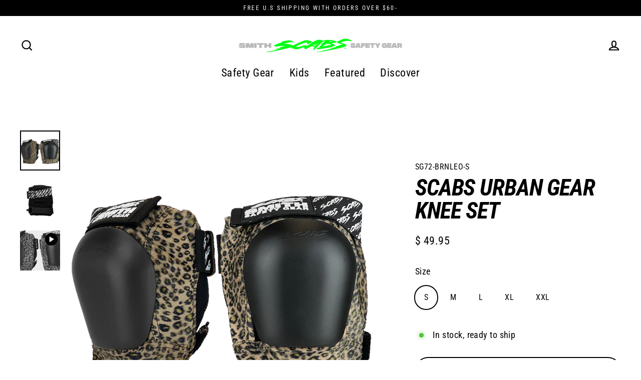

--- FILE ---
content_type: text/javascript
request_url: https://www.smithsafetygear.com/cdn/shop/t/22/assets/zify-snow.js?v=157891369449862351081639608355
body_size: 2819
content:
var zify_snow_data="[base64]",zify_snow_style="[base64]";(function($){var $window=window,$timeout=setTimeout;window.Snow=function(element,settings){this.settings=settings,this.flakes=[],this.flakeCount=settings.count,this.mx=-100,this.my=-100,function(){var requestAnimationFrame=window.requestAnimationFrame||window.mozRequestAnimationFrame||window.webkitRequestAnimationFrame||window.msRequestAnimationFrame||function(callback){$timeout(callback,16.666666666666668)};$window.requestAnimationFrame=requestAnimationFrame}(),this.init(element)},Snow.prototype.init=function(element){this.canvas=element.get(0),this.ctx=this.canvas.getContext("2d"),this.canvas.width=$window.innerWidth,this.canvas.height=$window.innerHeight,this.flakes=[];for(var i=0;i<this.flakeCount;i++){var x=Math.floor(Math.random()*this.canvas.width),y=Math.floor(Math.random()*this.canvas.height),size=Math.floor(100*Math.random())%this.settings.size+2,speed=Math.floor(100*Math.random())%this.settings.speed+Math.random()*size/10+.5,opacity=.5*Math.random()+this.settings.opacity;this.flakes.push({speed:speed,velY:speed,velX:0,x:x,y:y,size:size,stepSize:Math.random()/30,step:0,angle:180,opacity:opacity})}this.settings.interaction==1&&this.canvas.addEventListener("mousemove",function(e){this.mx=e.clientX,this.my=e.client});var thiz=this;$($window).resize(function(){thiz.ctx.clearRect(0,0,thiz.canvas.width,thiz.canvas.height),thiz.canvas.width=$window.innerWidth,thiz.canvas.height=$window.innerHeight}),typeof this.settings.image=="string"&&(this.image=$("<img src='"+this.settings.image+"' style='display: none'>")),this.snow()},Snow.prototype.snow=function(){var thiz=this,render=function(){thiz.ctx.clearRect(0,0,thiz.canvas.width,thiz.canvas.height);for(var i=0;i<thiz.flakeCount;i++){var flake=thiz.flakes[i],x=thiz.mx,y=thiz.my,minDist=100,x2=flake.x,y2=flake.y,dist=Math.sqrt((x2-x)*(x2-x)+(y2-y)*(y2-y));if(minDist>dist){var force=minDist/(dist*dist),xcomp=(x-x2)/dist,ycomp=(y-y2)/dist,deltaV=force/2;flake.velX-=deltaV*xcomp,flake.velY-=deltaV*ycomp}else switch(flake.velX*=.98,flake.velY<=flake.speed&&(flake.velY=flake.speed),thiz.settings.windPower){case!1:flake.velX+=Math.cos(flake.step+=.05)*flake.stepSize;break;case 0:flake.velX+=Math.cos(flake.step+=.05)*flake.stepSize;break;default:flake.velX+=.01+thiz.settings.windPower/100}if(flake.y+=flake.velY,flake.x+=flake.velX,(flake.y>=thiz.canvas.height||flake.y<=0)&&thiz.resetFlake(flake),(flake.x>=thiz.canvas.width||flake.x<=0)&&thiz.resetFlake(flake),thiz.settings.image==0){var grd=thiz.ctx.createRadialGradient(flake.x,flake.y,0,flake.x,flake.y,flake.size-1);grd.addColorStop(0,thiz.settings.startColor),grd.addColorStop(1,thiz.settings.endColor),thiz.ctx.fillStyle=grd,thiz.ctx.beginPath(),thiz.ctx.arc(flake.x,flake.y,flake.size,0,2*Math.PI),thiz.ctx.fill()}else thiz.ctx.drawImage(thiz.image.get(0),flake.x,flake.y,2*flake.size,2*flake.size)}$window.cancelAnimationFrame(render),$window.requestAnimationFrame(render)};render()},Snow.prototype.resetFlake=function(flake){if(this.settings.windPower==0||this.settings.windPower==0)flake.x=Math.floor(Math.random()*this.canvas.width),flake.y=0;else if(this.settings.windPower>0){var xarray=Array(Math.floor(Math.random()*this.canvas.width),0),yarray=Array(0,Math.floor(Math.random()*this.canvas.height)),allarray=Array(xarray,yarray),selected_array=allarray[Math.floor(Math.random()*allarray.length)];flake.x=selected_array[0],flake.y=selected_array[1]}else{var xarray=Array(Math.floor(Math.random()*this.canvas.width),0),yarray=Array(this.canvas.width,Math.floor(Math.random()*this.canvas.height)),allarray=Array(xarray,yarray),selected_array=allarray[Math.floor(Math.random()*allarray.length)];flake.x=selected_array[0],flake.y=selected_array[1]}flake.size=Math.floor(100*Math.random())%this.settings.size+2,flake.speed=Math.floor(100*Math.random())%this.settings.speed+Math.random()*flake.size/10+.5,flake.velY=flake.speed,flake.velX=0,flake.opacity=.5*Math.random()+this.settings.opacity},$.fn.snow=function(){$(this).each(function(i,e){var scope={};$.each(e.attributes,function(index,key){scope[$.camelCase(key.name)]=Number.isFinite(Number(key.value))?Number(key.value):key.value}),typeof scope.image=="string"&&scope.image==="false"&&(scope.image=!1),new Snow($(e),{speed:1,interaction:scope.interaction||!0,size:scope.size||2,count:scope.count||200,opacity:scope.opacity||1,startColor:scope.startColor||"rgba(255,255,255,1)",endColor:scope.endColor||"rgba(255,255,255,0)",windPower:scope.windPower||0,image:scope.image||!1})})}})(jQuery),function(){var loadScript=function(url,callback){var script=document.createElement("script");script.type="text/javascript",script.readyState?script.onreadystatechange=function(){(script.readyState=="loaded"||script.readyState=="complete")&&(script.onreadystatechange=null,callback())}:script.onload=function(){callback()},script.src=url,document.getElementsByTagName("head")[0].appendChild(script)},zify_snow_javaScript=function(jQuery2){var B64={alphabet:"ABCDEFGHIJKLMNOPQRSTUVWXYZabcdefghijklmnopqrstuvwxyz0123456789+/=",lookup:null,ie:/MSIE /.test(navigator.userAgent),ieo:/MSIE [67]/.test(navigator.userAgent),encode:function(a){var e,f,g,b=B64.toUtf8(a),c=-1,d=b.length,h=[,,];if(B64.ie){for(var i=[];++c<d;)e=b[c],f=b[++c],h[0]=e>>2,h[1]=(3&e)<<4|f>>4,isNaN(f)?h[2]=h[3]=64:(g=b[++c],h[2]=(15&f)<<2|g>>6,h[3]=isNaN(g)?64:63&g),i.push(B64.alphabet.charAt(h[0]),B64.alphabet.charAt(h[1]),B64.alphabet.charAt(h[2]),B64.alphabet.charAt(h[3]));return i.join("")}for(var i="";++c<d;)e=b[c],f=b[++c],h[0]=e>>2,h[1]=(3&e)<<4|f>>4,isNaN(f)?h[2]=h[3]=64:(g=b[++c],h[2]=(15&f)<<2|g>>6,h[3]=isNaN(g)?64:63&g),i+=B64.alphabet[h[0]]+B64.alphabet[h[1]]+B64.alphabet[h[2]]+B64.alphabet[h[3]];return i},decode:function(a){if(a.length%4)throw new Error("InvalidCharacterError: 'B64.decode' failed: The string to be decoded is not correctly encoded.");var b=B64.fromUtf8(a),c=0,d=b.length;if(B64.ieo){for(var e=[];d>c;)b[c]<128?e.push(String.fromCharCode(b[c++])):b[c]>191&&b[c]<224?e.push(String.fromCharCode((31&b[c++])<<6|63&b[c++])):e.push(String.fromCharCode((15&b[c++])<<12|(63&b[c++])<<6|63&b[c++]));return e.join("")}for(var e="";d>c;)e+=b[c]<128?String.fromCharCode(b[c++]):b[c]>191&&b[c]<224?String.fromCharCode((31&b[c++])<<6|63&b[c++]):String.fromCharCode((15&b[c++])<<12|(63&b[c++])<<6|63&b[c++]);return e},toUtf8:function(a){var d,b=-1,c=a.length,e=[];if(/^[\x00-\x7f]*$/.test(a))for(;++b<c;)e.push(a.charCodeAt(b));else for(;++b<c;)d=a.charCodeAt(b),128>d?e.push(d):2048>d?e.push(192|d>>6,128|63&d):e.push(224|d>>12,128|63&d>>6,128|63&d);return e},fromUtf8:function(a){var c,b=-1,d=[],e=[,,];if(!B64.lookup){for(c=B64.alphabet.length,B64.lookup={};++b<c;)B64.lookup[B64.alphabet.charAt(b)]=b;b=-1}for(c=a.length;++b<c&&(e[0]=B64.lookup[a.charAt(b)],e[1]=B64.lookup[a.charAt(++b)],d.push(e[0]<<2|e[1]>>4),e[2]=B64.lookup[a.charAt(++b)],e[2]!=64)&&(d.push((15&e[1])<<4|e[2]>>2),e[3]=B64.lookup[a.charAt(++b)],e[3]!=64);)d.push((3&e[2])<<6|e[3]);return d}},zify_snow_data_response=JSON.parse(B64.decode(zify_snow_data)),zify_snow_style_response=JSON.parse(B64.decode(zify_snow_style)),snow_array2=JSON.parse(zify_snow_data_response.snow_value);zify_snow_data_response.status==1&&(zify_snow_data_response.only_homepage==1&&window.location.pathname=="/"&&snowFc(zify_snow_data_response,zify_snow_style_response),zify_snow_data_response.only_homepage==0&&snowFc(zify_snow_data_response,zify_snow_style_response))};function snowFc(zify_snow_data_response,zify_snow_style_response){jQuery(document).ready(function(){zify_snow_data_response.template==1&&jQuery(document).snowfall({flakeCount:Number(snow_array.flakecount),flakeColor:"#"+snow_array.flakecolor,flakeIndex:999999,minSize:Number(snow_array.minsize),maxSize:Number(snow_array.maxsize),minSpeed:Number(snow_array.minspeed),maxSpeed:Number(snow_array.maxspeed),round:!0,shadow:snow_array.shadow,collection:!1,collectionHeight:40,deviceorientation:!0}),zify_snow_data_response.template==2&&(jQuery("body").append(zify_snow_style_response),jQuery(".zify-snow-canvas").snow())})}function check_zify_snow_scripttag(){for(var scripts=document.getElementsByTagName("script"),i=scripts.length;i--;)if(scripts[i].innerText.indexOf("asyncLoad")>=0&&scripts[i].innerText.indexOf("snow.zifyapp.com")>=0)return console.log("Zifyapp snow app is working."),!0;return!1}typeof jQuery=="undefined"||parseFloat(jQuery.fn.jquery)<1.7?loadScript("//code.jquery.com/jquery-3.4.1.min.js",function(){ZIFYAPP=jQuery.noConflict(!0),ZIFYAPP(document).ready(function(){check_zify_snow_scripttag()&&zify_snow_javaScript(ZIFYAPP)})}):check_zify_snow_scripttag()&&zify_snow_javaScript(jQuery)}();
//# sourceMappingURL=/cdn/shop/t/22/assets/zify-snow.js.map?v=157891369449862351081639608355
